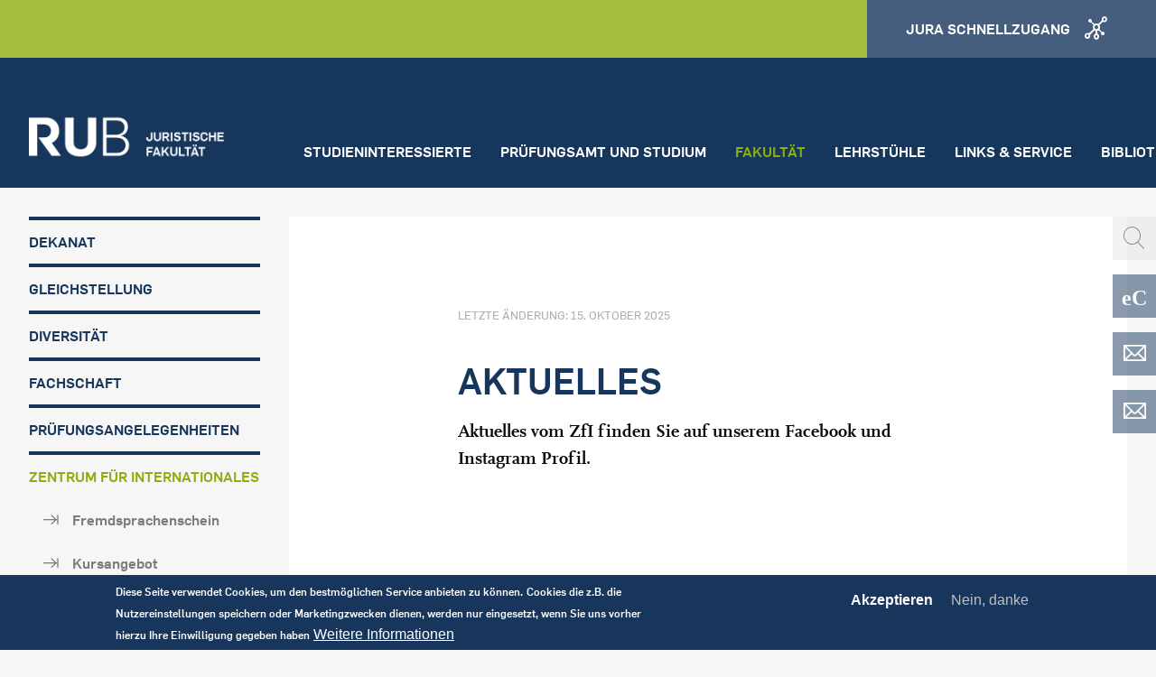

--- FILE ---
content_type: text/html; charset=UTF-8
request_url: https://juraweb.zrs.rub.de/index.php/aktuelles-2
body_size: 12894
content:
<!DOCTYPE html>
<html lang="de" dir="ltr" prefix="content: http://purl.org/rss/1.0/modules/content/  dc: http://purl.org/dc/terms/  foaf: http://xmlns.com/foaf/0.1/  og: http://ogp.me/ns#  rdfs: http://www.w3.org/2000/01/rdf-schema#  schema: http://schema.org/  sioc: http://rdfs.org/sioc/ns#  sioct: http://rdfs.org/sioc/types#  skos: http://www.w3.org/2004/02/skos/core#  xsd: http://www.w3.org/2001/XMLSchema# " lang="de">
	<head>
		<meta name="google-site-verification" content="DnYdA9UVhUS4LvOqwYbbaa2A-aVPjxRTXjMXLST-1XI" />
		<meta charset="utf-8" />
<link rel="shortcut icon" href="https://news.rub.de/sites/all/themes/rub_news/touch-icons/apple-touch-icon.png" />
<meta name="robots" content="index, follow" />
<meta http-equiv="content-language" content="de" />
<meta name="description" content="Aktuelles vom ZfI finden Sie auf unserem Facebook und Instagram Profil.
 
 " />
<meta name="abstract" content="Studium und Forschung der Rechtswissenschaft an der Ruhr-Universität Bochum stehen unter dem Leitmotiv leistungsstark, menschlich und weltoffen" />
<meta name="google-site-verification" content="DnYdA9UVhUS4LvOqwYbbaa2A-aVPjxRTXjMXLST-1XI" />
<meta name="keywords" content="Jura, Bochum, RUB, Uni, Rechtswissenschaft" />
<meta name="Generator" content="Drupal 8 (https://www.drupal.org)" />
<meta name="MobileOptimized" content="width" />
<meta name="HandheldFriendly" content="true" />
<meta name="viewport" content="width=device-width, initial-scale=1.0" />
<style>div#sliding-popup, div#sliding-popup .eu-cookie-withdraw-banner, .eu-cookie-withdraw-tab {background: #18365C} div#sliding-popup.eu-cookie-withdraw-wrapper { background: transparent; } #sliding-popup h1, #sliding-popup h2, #sliding-popup h3, #sliding-popup p, #sliding-popup label, #sliding-popup div, .eu-cookie-compliance-more-button, .eu-cookie-compliance-secondary-button, .eu-cookie-withdraw-tab { color: #ffffff;} .eu-cookie-withdraw-tab { border-color: #ffffff;}</style>
<link rel="alternate" hreflang="de" href="https://juraweb.zrs.rub.de/index.php/aktuelles-2" />
<link rel="alternate" hreflang="en" href="https://juraweb.zrs.rub.de/index.php/en/news" />
<link rel="canonical" href="https://juraweb.zrs.rub.de/index.php/aktuelles-2" />
<link rel="shortlink" href="https://juraweb.zrs.rub.de/index.php/node/2144" />
<link rel="revision" href="https://juraweb.zrs.rub.de/index.php/aktuelles-2" />

		<title>Aktuelles | Juristische Fakultät der RUB</title>
		<link rel="stylesheet" media="all" href="/core/modules/system/css/components/ajax-progress.module.css?rgelha" />
<link rel="stylesheet" media="all" href="/core/modules/system/css/components/align.module.css?rgelha" />
<link rel="stylesheet" media="all" href="/core/modules/system/css/components/autocomplete-loading.module.css?rgelha" />
<link rel="stylesheet" media="all" href="/core/modules/system/css/components/fieldgroup.module.css?rgelha" />
<link rel="stylesheet" media="all" href="/core/modules/system/css/components/container-inline.module.css?rgelha" />
<link rel="stylesheet" media="all" href="/core/modules/system/css/components/clearfix.module.css?rgelha" />
<link rel="stylesheet" media="all" href="/core/modules/system/css/components/details.module.css?rgelha" />
<link rel="stylesheet" media="all" href="/core/modules/system/css/components/hidden.module.css?rgelha" />
<link rel="stylesheet" media="all" href="/core/modules/system/css/components/item-list.module.css?rgelha" />
<link rel="stylesheet" media="all" href="/core/modules/system/css/components/js.module.css?rgelha" />
<link rel="stylesheet" media="all" href="/core/modules/system/css/components/nowrap.module.css?rgelha" />
<link rel="stylesheet" media="all" href="/core/modules/system/css/components/position-container.module.css?rgelha" />
<link rel="stylesheet" media="all" href="/core/modules/system/css/components/progress.module.css?rgelha" />
<link rel="stylesheet" media="all" href="/core/modules/system/css/components/reset-appearance.module.css?rgelha" />
<link rel="stylesheet" media="all" href="/core/modules/system/css/components/resize.module.css?rgelha" />
<link rel="stylesheet" media="all" href="/core/modules/system/css/components/sticky-header.module.css?rgelha" />
<link rel="stylesheet" media="all" href="/core/modules/system/css/components/system-status-counter.css?rgelha" />
<link rel="stylesheet" media="all" href="/core/modules/system/css/components/system-status-report-counters.css?rgelha" />
<link rel="stylesheet" media="all" href="/core/modules/system/css/components/system-status-report-general-info.css?rgelha" />
<link rel="stylesheet" media="all" href="/core/modules/system/css/components/tabledrag.module.css?rgelha" />
<link rel="stylesheet" media="all" href="/core/modules/system/css/components/tablesort.module.css?rgelha" />
<link rel="stylesheet" media="all" href="/core/modules/system/css/components/tree-child.module.css?rgelha" />
<link rel="stylesheet" media="all" href="/modules/contrib/eu_cookie_compliance/css/eu_cookie_compliance.css?rgelha" />
<link rel="stylesheet" media="all" href="/modules/calendar/css/calendar.css?rgelha" />
<link rel="stylesheet" media="all" href="/modules/calendar/css/calendar_multiday.css?rgelha" />
<link rel="stylesheet" media="all" href="/themes/rub/css/app.css?rgelha" />
<link rel="stylesheet" media="all" href="/sites/default/files/css_editor/rub.css?rgelha" />

		
<!--[if lte IE 8]>
<script src="/core/assets/vendor/html5shiv/html5shiv.min.js?v=3.7.3"></script>
<![endif]-->
<script src="/themes/rub/js/jquery-3.2.1.min.js?rgelha"></script>
<script src="/themes/rub/bower_components/what-input/dist/what-input.min.js?rgelha"></script>
<script src="/themes/rub/bower_components/foundation-sites/dist/js/foundation.min.js?rgelha"></script>
<script src="/themes/rub/bower_components/foundation-sites/js/foundation.sticky.js?rgelha"></script>
<script src="/themes/rub/js/jquery.flexnav.min.js?rgelha"></script>


<!-- Matomo -->
<script type="text/javascript">

function getCookieValue(a) {
   var b = document.cookie.match('(^|;)\\s*' + a + '\\s*=\\s*([^;]+)');
     return b ? b.pop() : '';
}

var mmcookieagree = getCookieValue("cookie-agreed");

if(mmcookieagree == "2") {
          console.log("tracking an");

  var _paq = window._paq || [];
  _paq.push(['trackPageView']);
  _paq.push(['enableLinkTracking']);
  (function() {
    var u="//zrsweb.zrs.rub.de/piwik//";
    _paq.push(['setTrackerUrl', u+'piwik.php']);
    _paq.push(['setSiteId', "10"]);
    var d=document, g=d.createElement('script'), s=d.getElementsByTagName('script')[0];
    g.type='text/javascript'; g.async=true; g.defer=true; g.src=u+'piwik.js'; s.parentNode.insertBefore(g,s);
  })();

}

else if(mmcookieagree == "0") {
          console.log("tracking aus");
document.cookie = "_pk_id.10.8f9b=; expires=Thu, 01 Jan 1970 00:00:00 UTC; path=/;";
document.cookie = "_pk_ses.10.8f9b=; expires=Thu, 01 Jan 1970 00:00:00 UTC; path=/;";

        }



</script>
<!-- End Matomo Code -->



	</head>
	<body class="path-node page-node-type-page">
		
		  <div class="dialog-off-canvas-main-canvas" data-off-canvas-main-canvas>
    <div class="layout-container">

	

	<header class="region region-header" id="header">
		<section class="header-meta">
	<div class="row collapse">
		<div class="columns medium-3 show-for-medium align-self-middle">
					</div>
		
		
<div class="columns small-6 medium-3 finder-group">
</div>
<div class="columns small-6 medium-3 finder-purpose">
</div>




		<div class="columns medium-3 show-for-medium">
			<a href="#footer" class="button expanded icon icon-quicklinks">
				<span class="show-for-large">Jura Schnellzugang</span>
			</a>
		</div>
	</div>
</section>

<section class="header-search hide-for-large">
	<div class="row collapse">
        <div class="column">
			<form  action="/search/nodes" method="get" id="search-block-form" accept-charset="UTF-8" class="input-group">
    <span class="input-group-label">
        <i class="rub-icon-search"></i>
    </span>
    <form action="/search/nodes" method="get" id="search-block-form" accept-charset="UTF-8">
  
 <input title="Geben Sie die Begriffe ein, nach denen Sie suchen." data-drupal-selector="edit-keys" type="search" id="edit-keys" name="keys" value="" size="15" maxlength="128" class="form-search input-group-field" placeholder="Ich suche ..." />

<div data-drupal-selector="edit-actions" class="form-actions input-group-button js-form-wrapper form-wrapper" id="edit-actions">


<button  data-drupal-selector="edit-submit" type="submit" id="edit-submit" value="Search" class="button js-form-submit form-submit secondary expanded">Search</button>
</div>

</form>

</form>

		</div>
	</div>
</section>
<section class="header-main">

	<div class="row collapse">

		<div class="columns small-6 large-3">
			<a class="logo" href="https://juraweb.zrs.rub.de/index.php/" title="Startseite: RUB Juristische Fakultät">
				<img src="/themes/rub/images/rub_jura-logo.png"/>
			</a>
		</div>

		<div class="columns small-6 hide-for-large">
			<div class="float-right" data-responsive-toggle="menu-mobile" data-hide-for="large">
				<button class="button icon icon-navigation" data-toggle="menu-mobile"></button>
			</div>
			<div class="float-right hide-for-medium">
				<a class="button icon icon-quicklinks" href="#footer"></a>
			</div>
		</div>

		<div class="columns large-9 show-for-large align-self-bottom">

			

<div class="menu-main show-for-large">

				<ul class="menu">
							
				<li>
    				<a href="/index.php/studieninteressierte" data-drupal-link-system-path="node/213">Studieninteressierte</a>
    								</li>
							
				<li>
    				<a href="/index.php/studium" title="Studium" data-drupal-link-system-path="node/548">Prüfungsamt und Studium</a>
    								</li>
							
				<li class="active">
    				<a href="/index.php/fakultaet" target="" data-drupal-link-system-path="node/368">Fakultät</a>
    								</li>
							
				<li>
    				<a href="/index.php/lehrstuehle" target="" data-drupal-link-system-path="node/345">Lehrstühle</a>
    								</li>
							
				<li>
    				<a href="/index.php/links-service" title="Links &amp; Service" data-drupal-link-system-path="node/223">Links &amp; Service</a>
    								</li>
							
				<li>
    				<a href="/index.php/bibliothek" data-drupal-link-system-path="node/534">Bibliothek (ZRS)</a>
    								</li>
					</ul>
	


</div>


		</div>

	</div>

</section>

<section class="menu-mobile hide-for-large" id="menu-mobile">	
	<nav>
		

				<ul class="menu vertical">
		            
    		<li>
				<a href="/index.php/studieninteressierte" data-drupal-link-system-path="node/213">Studieninteressierte</a>
				                    <button class="menu-mobile__toggle"></button>
									<ul class="menu vertical">
		            
    		<li>
				<a href="/index.php/studieninteressierte/einblick" target="" title="Erstsemester" data-drupal-link-system-path="node/340">Blick ins Studium</a>
							</li>
		            
    		<li>
				<a href="/index.php/studieninteressierte/gute_gruende" target="" title="Gute Gründe" data-drupal-link-system-path="node/385">Gute Gründe</a>
							</li>
		            
    		<li>
				<a href="/index.php/studieninteressierte/beratung" target="" title="Persönliche Beratung" data-drupal-link-system-path="node/273">Persönliche Beratung</a>
							</li>
		            
    		<li>
				<a href="http://www.ruhr-uni-bochum.de/studierendensekretariat/virtuelles-sekretariat/online_bewerbung.html.de" target="_blank" title="Bewerben">Bewerben</a>
							</li>
		            
    		<li>
				<a href="/index.php/weiterfuehrende-studiengaenge-master" data-drupal-link-system-path="node/343">Masterangebot</a>
							</li>
		            
    		<li>
				<a href="https://juraweb.zrs.rub.de/aktuelles/summer-university-fuer-schueler-2023" target="_blank">Summer University</a>
							</li>
		            
    		<li>
				<a href="https://juraweb.zrs.rub.de/inside-rub-tag-der-offenen-tuer-2025-juristische-fakultaet">Inside RUB:Tag der offenen Tür 26. Juni 2025 JURISTISCHE FAKULTÄT</a>
							</li>
				</ul>
	
							</li>
		            
    		<li>
				<a href="/index.php/studium" title="Studium" data-drupal-link-system-path="node/548">Prüfungsamt und Studium</a>
				                    <button class="menu-mobile__toggle"></button>
									<ul class="menu vertical">
		            
    		<li>
				<a href="/index.php/node/3647" data-drupal-link-system-path="node/3647">Studienangebote der Rechtswissenschaftlichen Fakultät</a>
							</li>
		            
    		<li>
				<a href="/index.php/Studium_und_Studienberatung" data-drupal-link-system-path="node/3609">Studium und Studienberatung</a>
				                    <button class="menu-mobile__toggle"></button>
									<ul class="menu vertical">
		            
    		<li>
				<a href="/index.php/grundstudium" target="" title="Grundstudium" data-drupal-link-system-path="node/219">Grundstudium</a>
				                    <button class="menu-mobile__toggle"></button>
									<ul class="menu vertical">
		            
    		<li>
				<a href="/index.php/fristen-und-termine-fuer-das-grundstudium" target="" data-drupal-link-system-path="node/268">Fristen und Termine im Grundstudium</a>
							</li>
		            
    		<li>
				<a href="https://juraweb.zrs.rub.de/faq-erstsemester-und-grundstudium" title="FAQ Grundstudium">FAQ</a>
							</li>
		            
    		<li>
				<a href="https://juraweb.zrs.rub.de/konzept-kleingruppe" target="_self" title="Kleingruppe">Kleingruppe</a>
							</li>
		            
    		<li>
				<a href="/index.php/wichtige-downloads" data-drupal-link-system-path="node/2898">wichtige Downloads</a>
							</li>
				</ul>
	
							</li>
		            
    		<li>
				<a href="/index.php/studium/hauptstudium" title="Hauptstudium" data-drupal-link-system-path="node/635">Hauptstudium</a>
				                    <button class="menu-mobile__toggle"></button>
									<ul class="menu vertical">
		            
    		<li>
				<a href="/index.php/schwerpunktbereiche" title="Schwerpunktbereiche" data-drupal-link-system-path="node/47">Schwerpunktbereiche</a>
							</li>
		            
    		<li>
				<a href="/index.php/universitaere-schwerpunktbereichspruefung" title="Universitäre Schwerpunktbereichsprüfung" data-drupal-link-system-path="node/342">Schwerpunktbereichsprüf.</a>
							</li>
		            
    		<li>
				<a href="https://juraweb.zrs.rub.de/downloads-formulare">Downloads und Formulare</a>
							</li>
		            
    		<li>
				<a href="https://juraweb.zrs.rub.de/demoportal-e-klausur-geoeffnet">Demoportal e-Klausur geöffnet</a>
							</li>
				</ul>
	
							</li>
				</ul>
	
							</li>
		            
    		<li>
				<a href="/index.php/Orientierungsprogramm" title="Erstsemester Einführungsphase" data-drupal-link-system-path="node/757">Erstsemester</a>
				                    <button class="menu-mobile__toggle"></button>
									<ul class="menu vertical">
		            
    		<li>
				<a href="/index.php/Studium/Erstsemester/Einf%C3%BChrungswoche" title="Erste Schritte" data-drupal-link-system-path="node/758">Einführungswoche</a>
							</li>
		            
    		<li>
				<a href="/index.php/angebote-vor-studienbeginn" data-drupal-link-system-path="node/3690">Angebote vor Studienbeginn</a>
							</li>
		            
    		<li>
				<a href="/index.php/tutorengruppen" title="Einführungswoche" data-drupal-link-system-path="node/759">Tutorengruppen</a>
							</li>
		            
    		<li>
				<a href="/index.php/jura-lernen-lernen-lerntechniken" title="Downloadpaket" data-drupal-link-system-path="node/760">Jura lernen - Lerntechniken</a>
							</li>
		            
    		<li>
				<a href="https://juraweb.zrs.rub.de/faq-erstsemester-und-grundstudium" title="FAQ Erstsemester">FAQ Erstsemester</a>
							</li>
		            
    		<li>
				<a href="/index.php/methodenprogramm" title="Methodenprogramm" data-drupal-link-system-path="node/787">Methodenprogramm</a>
							</li>
				</ul>
	
							</li>
		            
    		<li>
				<a href="/index.php/studium/examensvorbereitung" target="_self" title="RUBRUM" data-drupal-link-system-path="node/809">Examensvorbereitung</a>
				                    <button class="menu-mobile__toggle"></button>
									<ul class="menu vertical">
		            
    		<li>
				<a href="/index.php/klausurenklinik" title="Klausurenklinik" data-drupal-link-system-path="node/3828">[NEU] Klausurenklinik</a>
							</li>
		            
    		<li>
				<a href="/index.php/examinatorium-0" title="Wiederholungskurse" data-drupal-link-system-path="node/2396">Examinatorium</a>
							</li>
		            
    		<li>
				<a href="/index.php/examensklausurenkurse" title="Examensklausurenkurse" data-drupal-link-system-path="node/2620">Examensklausurenkurse</a>
							</li>
		            
    		<li>
				<a href="/index.php/repetentenkurse-0" title="Repetentenkurse" data-drupal-link-system-path="node/2398">Repetentenkurse</a>
							</li>
		            
    		<li>
				<a href="/index.php/crashkurse-0" title="Crashkurse" data-drupal-link-system-path="node/2397">Crashkurse</a>
							</li>
		            
    		<li>
				<a href="/index.php/klausurenlehre" target="" title="Klausurenlehre" data-drupal-link-system-path="node/325">Klausurenlehre</a>
							</li>
		            
    		<li>
				<a href="/index.php/probeexamen" title="Probeexamen" data-drupal-link-system-path="node/326">Probeexamen</a>
							</li>
		            
    		<li>
				<a href="/index.php/vortragsuebungen" data-drupal-link-system-path="node/2622">Übung zum Vortrag</a>
							</li>
		            
    		<li>
				<a href="/index.php/pruefungssimulation" data-drupal-link-system-path="node/2621">Prüfungssimulation</a>
							</li>
		            
    		<li>
				<a href="/index.php/informationen-zum-open-source-lernsystem-ilias" title="Ilias" data-drupal-link-system-path="node/328">Lernsystem Ilias</a>
							</li>
				</ul>
	
							</li>
		            
    		<li>
				<a href="/index.php/studium/lehrveranstaltung" data-drupal-link-system-path="node/549">Lehrveranstaltungen</a>
				                    <button class="menu-mobile__toggle"></button>
									<ul class="menu vertical">
		            
    		<li>
				<a href="/index.php/schluesselqualifikationen-ueberblick-ueber-das-lehrveranstaltungsangebot" title="Schlüsselqualifikation" data-drupal-link-system-path="node/332">Schlüsselqualifikationen</a>
							</li>
		            
    		<li>
				<a href="/index.php/vorbereitungsdienst-referendariat" target="" title="Vorbereitungsdienst / Referendariat" data-drupal-link-system-path="node/14">Moot Courts</a>
				                    <button class="menu-mobile__toggle"></button>
									<ul class="menu vertical">
		            
    		<li>
				<a href="/index.php/bag-moot-court" title="BAG Moot Court" data-drupal-link-system-path="node/317">BAG Moot Court</a>
							</li>
		            
    		<li>
				<a href="/index.php/jessup-moot-court" title="Jessup Moot Court" data-drupal-link-system-path="node/316">Jessup Moot Court</a>
				                    <button class="menu-mobile__toggle"></button>
									<ul class="menu vertical">
		            
    		<li>
				<a href="/index.php/all-rise-international-court-justice-now-session" data-drupal-link-system-path="node/1838">Jessup Team 2020: &quot;All Rise!&quot; - ein Erfahrungsbericht </a>
							</li>
				</ul>
	
							</li>
		            
    		<li>
				<a href="/index.php/hans-soldan-moot-court" title="Hans Soldan Moot Court" data-drupal-link-system-path="node/319">Hans Soldan Moot Court</a>
							</li>
		            
    		<li>
				<a href="/index.php/vis-moot" title="Willem C. Vis International Commercial Arbitration Moot Court" data-drupal-link-system-path="node/3284">Willem C. Vis International Commercial Arbitration Moot Court</a>
							</li>
				</ul>
	
							</li>
		            
    		<li>
				<a href="/index.php/gerichtslabor" data-drupal-link-system-path="node/314">Gerichtslabor</a>
							</li>
		            
    		<li>
				<a href="/index.php/node/1643" data-drupal-link-system-path="node/1643">Weitere Lehrverantstaltungen</a>
							</li>
		            
    		<li>
				<a href="/index.php/zertifikate" data-drupal-link-system-path="node/3509">Zertifikate</a>
							</li>
		            
    		<li>
				<a href="/index.php/terminplaene" data-drupal-link-system-path="node/3891">Terminpläne</a>
							</li>
		            
    		<li>
				<a href="/index.php/Studium/Lehrveranstaltungen/Simultanplan" data-drupal-link-system-path="node/783">Simultanplan</a>
							</li>
		            
    		<li>
				<a href="/index.php/konzept-kleingruppe" data-drupal-link-system-path="node/3592">Konzept Kleingruppe</a>
				                    <button class="menu-mobile__toggle"></button>
									<ul class="menu vertical">
		            
    		<li>
				<a href="/index.php/das-projekt-0" data-drupal-link-system-path="node/1112">Das Projekt</a>
							</li>
		            
    		<li>
				<a href="/index.php/aktueller-durchgang-des-konzepts-kleingruppe" data-drupal-link-system-path="node/3588">Anmeldung</a>
							</li>
		            
    		<li>
				<a href="/index.php/erfahrungsberichte" data-drupal-link-system-path="node/1113">Erfahrungsberichte</a>
							</li>
				</ul>
	
							</li>
				</ul>
	
							</li>
		            
    		<li>
				<a href="https://www.jura.rub.de/weiterfuehrende-studiengaenge-master">Masterangebot</a>
							</li>
		            
    		<li>
				<a href="http://fs-jura.de/" target="_blank">Fachschaft</a>
							</li>
				</ul>
	
							</li>
		            
    		<li class="active">
				<a href="/index.php/fakultaet" target="" data-drupal-link-system-path="node/368">Fakultät</a>
				                    <button class="menu-mobile__toggle"></button>
									<ul class="menu vertical">
		            
    		<li>
				<a href="/index.php/dekanat/dekan" target="" title="Dekanat" data-drupal-link-system-path="node/323">Dekanat</a>
				                    <button class="menu-mobile__toggle"></button>
									<ul class="menu vertical">
		            
    		<li>
				<a href="/index.php/dekanat/dekan" title="Dekan" data-drupal-link-system-path="node/323">Dekan</a>
							</li>
		            
    		<li>
				<a href="https://zrsweb.zrs.rub.de/ls_kaltenborn/?page_id=2602" target="_blank">Studiendekan</a>
							</li>
		            
    		<li>
				<a href="/index.php/node/2509" title="Organigramm des Dekanats der Juristischen Fakultät" data-drupal-link-system-path="node/2509">Organigramm</a>
							</li>
				</ul>
	
							</li>
		            
    		<li>
				<a href="https://www.ruhr-uni-bochum.de/jura-gleichstellung/" title="Gleichstellung">Gleichstellung</a>
							</li>
		            
    		<li>
				<a href="https://www.ruhr-uni-bochum.de/jura-diversitaet/" title="Link">Diversität</a>
							</li>
		            
    		<li>
				<a href="http://fs-jura.de/" target="_blank" title="Fachschaft">Fachschaft</a>
							</li>
		            
    		<li>
				<a href="/index.php/studium" target="_blank" title="Prüfungsangelegenheiten" data-drupal-link-system-path="node/548">Prüfungsangelegenheiten</a>
							</li>
		            
    		<li class="active">
				<a href="/index.php/zfi-jura" title="Zentrum für Internationales" data-drupal-link-system-path="node/2061">Zentrum für Internationales</a>
				                    <button class="menu-mobile__toggle"></button>
									<ul class="menu vertical">
		            
    		<li>
				<a href="/index.php/fremdsprachenschein" data-drupal-link-system-path="node/2117">Fremdsprachenschein</a>
				                    <button class="menu-mobile__toggle"></button>
									<ul class="menu vertical">
		            
    		<li>
				<a href="/index.php/zertifikatsprogramm" data-drupal-link-system-path="node/2181">Zertifikatsprogramm</a>
							</li>
				</ul>
	
							</li>
		            
    		<li>
				<a href="/index.php/kursangebot" data-drupal-link-system-path="node/2089">Kursangebot</a>
							</li>
		            
    		<li>
				<a href="/index.php/ausland" data-drupal-link-system-path="node/2087">Ausland</a>
				                    <button class="menu-mobile__toggle"></button>
									<ul class="menu vertical">
		            
    		<li>
				<a href="/index.php/auslandspraktikum" data-drupal-link-system-path="node/2192">Auslandspraktikum</a>
							</li>
		            
    		<li>
				<a href="https://zfi-jura.blogs.ruhr-uni-bochum.de/" target="_blank" title="Erfahrungsberichte">Erfahrungsberichte</a>
							</li>
				</ul>
	
							</li>
		            
    		<li>
				<a href="/index.php/llm-der-rub" data-drupal-link-system-path="node/2091">LL.M. an der RUB</a>
							</li>
		            
    		<li>
				<a href="/index.php/node/2093" data-drupal-link-system-path="node/2093">Team</a>
							</li>
		            
    		<li class="active">
				<a href="/index.php/aktuelles-2" data-drupal-link-system-path="node/2144" class="is-active">Aktuelles</a>
							</li>
				</ul>
	
							</li>
		            
    		<li>
				<a href="/index.php/fakultaet/promotion" target="" title="Promotion" data-drupal-link-system-path="node/37">Promotion</a>
							</li>
		            
    		<li>
				<a href="/index.php/habilitation" target="" title="Habilitation" data-drupal-link-system-path="node/300">Habilitation</a>
							</li>
		            
    		<li>
				<a href="/index.php/gerichtslabor" title="Gerichtslabor" data-drupal-link-system-path="node/314">Gerichtslabor</a>
							</li>
		            
    		<li>
				<a href="https://zrsweb.zrs.rub.de/institut/qzr/" target="_blank" title="Qualifikationszentrum Recht">Qualifikationszentrum Recht</a>
							</li>
		            
    		<li>
				<a href="http://rlc-bochum.de/" target="_blank" title="Refugee Law Clinic">Refugee Law Clinic</a>
							</li>
		            
    		<li>
				<a href="/index.php/lehrbeauftragte" target="_blank" title="Lehrbeauftragte" data-drupal-link-system-path="node/315">Lehrbeauftragte</a>
							</li>
		            
    		<li>
				<a href="https://juraweb.zrs.rub.de/fakultaetsrat" target="_blank" title="Fakultätsrat">Fakultätsrat</a>
							</li>
		            
    		<li>
				<a href="https://juraweb.zrs.rub.de/absolventenfeier-2024" title="Absolventenfeier 2024">Absolventen-/Fakultätsfeier 2024</a>
							</li>
				</ul>
	
							</li>
		            
    		<li>
				<a href="/index.php/lehrstuehle" target="" data-drupal-link-system-path="node/345">Lehrstühle</a>
							</li>
		            
    		<li>
				<a href="/index.php/links-service" title="Links &amp; Service" data-drupal-link-system-path="node/223">Links &amp; Service</a>
				                    <button class="menu-mobile__toggle"></button>
									<ul class="menu vertical">
		            
    		<li>
				<a href="/index.php/node/1556" data-drupal-link-system-path="node/1556">Absolventenfeier</a>
							</li>
		            
    		<li>
				<a href="/index.php/fristen-termine" data-drupal-link-system-path="taxonomy/term/3">Fristen &amp; Termine</a>
							</li>
		            
    		<li>
				<a href="/index.php/downloads-formulare" data-drupal-link-system-path="node/369">Downloads &amp; Formulare</a>
							</li>
		            
    		<li>
				<a href="/index.php/stellenangebote" data-drupal-link-system-path="taxonomy/term/4">Stellenausschreibung</a>
							</li>
		            
    		<li>
				<a href="https://zrsweb.zrs.rub.de/rubrr2/" target="_blank" title="Exzellenzkurs">Exzellenzkurs</a>
							</li>
		            
    		<li>
				<a href="http://www.vfr-bochum.de/" target="_blank" title="Verein zur Förderung der Rechtswissenschaften e.V.">Verein zur Förderung der Rechtswissenschaften e.V.</a>
							</li>
		            
    		<li>
				<a href="/index.php/studieren-mit-kind" target="" title="Studieren mit Kind" data-drupal-link-system-path="node/293">Studieren mit Kind</a>
							</li>
		            
    		<li>
				<a href="/index.php/Studieren_mit_Behinderung_oder_chronischen_Erkrankungen" title="Informationen für Studierende mit Behinderung oder chronischen Erkrankungen" data-drupal-link-system-path="node/2793">Studieren mit Behinderung oder chronischen Erkrankungen</a>
				                    <button class="menu-mobile__toggle"></button>
									<ul class="menu vertical">
		            
    		<li>
				<a href="/index.php/studieren-mit-behinderung-oder-chronischen-erkrankungen" target="_self" title="Hier wird ein Raum zur Verfügung gestellt für Studierende mit Behinderungen oder chronischen Erkrankungen" data-drupal-link-system-path="node/719">Computerarbeitsraum für Studierende mit Behinderungen</a>
							</li>
		            
    		<li>
				<a href="https://juraweb.zrs.rub.de/nachteilsausgleich" target="_blank" title="Nachteilsausgleich">Nachteilsausgleich</a>
							</li>
		            
    		<li>
				<a href="/index.php/peer2peer-mentoring-programm" title="Hier können Sie Mentor werden" data-drupal-link-system-path="node/2795">Peer2Peer Mentoring Programm</a>
							</li>
				</ul>
	
							</li>
		            
    		<li>
				<a href="/index.php/service/campusplaene" target="" title="Campuspläne und Anreise" data-drupal-link-system-path="node/134">Campuspläne &amp; Anreise</a>
							</li>
		            
    		<li>
				<a href="/index.php/bafoeg" data-drupal-link-system-path="node/638">BAFöG</a>
							</li>
		            
    		<li>
				<a href="/index.php/faq" title="Allgemeine Fragen" data-drupal-link-system-path="node/120">FAQ</a>
							</li>
		            
    		<li>
				<a href="/index.php/edv-webseite" target="" data-drupal-link-system-path="node/141">EDV / Webseite</a>
							</li>
		            
    		<li>
				<a href="http://www.ruhr-uni-bochum.de/a-z/" target="_blank">RUB A-Z</a>
							</li>
		            
    		<li>
				<a href="http://www.ruhr-uni-bochum.de/" target="_blank">Homepage der RUB</a>
							</li>
		            
    		<li>
				<a href="https://juraweb.zrs.rub.de/hinweise-semesterabschussklausuren-im-open-book-verfahren" title="Hinweise Semesterabschussklausuren im Open-book-Verfahren ">Hinweise Semesterabschussklausuren im Open-book-Verfahren </a>
							</li>
		            
    		<li>
				<a href="/index.php/LS-Windel/Startseite" data-drupal-link-system-path="node/3128">Professor Dr. Peter A. Windel</a>
				                    <button class="menu-mobile__toggle"></button>
									<ul class="menu vertical">
		            
    		<li>
				<a href="/index.php/LS-Windel/Aktuelles" data-drupal-link-system-path="node/3129">Aktuelles</a>
							</li>
		            
    		<li>
				<a href="/index.php/LS-Windel/International-Legal-Dialogue" data-drupal-link-system-path="node/3136">International Legal Dialogue</a>
							</li>
		            
    		<li>
				<a href="/index.php/LS-Windel/zur%20Person" data-drupal-link-system-path="node/3131">Lehrstuhlinhaber</a>
							</li>
		            
    		<li>
				<a href="/index.php/LS-Windel/Lehrveranstaltungen" data-drupal-link-system-path="node/3135">Lehrveranstaltungen</a>
							</li>
		            
    		<li>
				<a href="/index.php/LS-Windel/Leitbild" data-drupal-link-system-path="node/3130">Leitbild</a>
							</li>
		            
    		<li>
				<a href="/index.php/LS-Windel/Lehrstuhlteam" data-drupal-link-system-path="node/3134">Team</a>
							</li>
		            
    		<li>
				<a href="/index.php/LS-Windel/Ver%C3%B6ffentlichungen" data-drupal-link-system-path="node/3133">Veröffentlichungen</a>
							</li>
				</ul>
	
							</li>
		            
    		<li>
				<a href="/index.php/node/2777" title="INSTITUT FÜR GEISTIGES EIGENTUM, DATENSCHUTZ UND INFORMATIONSTECHNOLOGIE" data-drupal-link-system-path="node/2777">INSTITUT FÜR GEISTIGES EIGENTUM, DATENSCHUTZ UND INFORMATIONSTECHNOLOGIE</a>
				                    <button class="menu-mobile__toggle"></button>
									<ul class="menu vertical">
		            
    		<li>
				<a href="/index.php/igedi" title="Aktuelles übers IGEDI" data-drupal-link-system-path="node/2844">Aktuelles</a>
							</li>
		            
    		<li>
				<a href="/index.php/mitwirkende" title="Mitwirkende" data-drupal-link-system-path="node/2833">Mitwirkende</a>
							</li>
		            
    		<li>
				<a href="/index.php/node/2892" title="Veranstaltungen" data-drupal-link-system-path="node/2892">Veranstaltungen</a>
				                    <button class="menu-mobile__toggle"></button>
									<ul class="menu vertical">
		            
    		<li>
				<a href="/index.php/igedi-vortragsveranstaltungen" title="Bochumer Informationsrechts- und Informationssicherheitstag" data-drupal-link-system-path="node/2887">Bochumer Informationsrechts- und Informationssicherheitstag</a>
							</li>
		            
    		<li>
				<a href="/index.php/gastvortraege" title="Kolloquien" data-drupal-link-system-path="node/2885">Kolloquien</a>
							</li>
		            
    		<li>
				<a href="/index.php/veroeffentlichungen-igedi" title="DSRI Herbstakademien" data-drupal-link-system-path="node/2886">DSRI Herbstakademien</a>
							</li>
		            
    		<li>
				<a href="/index.php/vortraege-igedi" title="RAILS" data-drupal-link-system-path="node/2884">RAILS</a>
							</li>
				</ul>
	
							</li>
		            
    		<li>
				<a href="/index.php/node/2891" title="Jahresberichte" data-drupal-link-system-path="node/2891">Jahresberichte</a>
				                    <button class="menu-mobile__toggle"></button>
									<ul class="menu vertical">
		            
    		<li>
				<a href="/index.php/lehrveranstaltungen-0" title="JAHRESBERICHT 2015/2016" data-drupal-link-system-path="node/2845">JAHRESBERICHT 2015/2016</a>
							</li>
		            
    		<li>
				<a href="/index.php/igedi-kolloquium" title="JAHRESBERICHT 2016/2017" data-drupal-link-system-path="node/2846">JAHRESBERICHT 2016/2017</a>
							</li>
		            
    		<li>
				<a href="/index.php/bo-it" title="JAHRESBERICHT 2017/2018" data-drupal-link-system-path="node/2847">JAHRESBERICHT 2017/2018</a>
							</li>
		            
    		<li>
				<a href="/index.php/rails" title="RAILS" data-drupal-link-system-path="node/2848">JAHRESBERICHT 2018/2019</a>
							</li>
		            
    		<li>
				<a href="https://juraweb.zrs.rub.de/igedi-jahresbericht-201920202021" title="JAHRESBERICHT 2019/2020/2021">JAHRESBERICHT 2019/2020/2021</a>
							</li>
				</ul>
	
							</li>
				</ul>
	
							</li>
		            
    		<li>
				<a href="https://juraweb.zrs.rub.de/faculty-talk">FACULTY TALK</a>
							</li>
		            
    		<li>
				<a href="/index.php/bewirb-dich-jetzt-fuer-den-soldan-moot-court-2025" data-drupal-link-system-path="node/3772">Soldan Moot Court 2025</a>
							</li>
				</ul>
	
							</li>
		            
    		<li>
				<a href="/index.php/bibliothek" data-drupal-link-system-path="node/534">Bibliothek (ZRS)</a>
				                    <button class="menu-mobile__toggle"></button>
									<ul class="menu vertical">
		            
    		<li>
				<a href="/index.php/bibliothek/aktuelles" data-drupal-link-system-path="node/583">Aktuelles</a>
							</li>
		            
    		<li>
				<a href="/index.php/bibliothek/oeffnungszeiten" data-drupal-link-system-path="node/406">Öffnungszeiten</a>
							</li>
		            
    		<li>
				<a href="/index.php/bibliothek/schwarzes-brett" data-drupal-link-system-path="node/1319">Schwarzes Brett</a>
				                    <button class="menu-mobile__toggle"></button>
									<ul class="menu vertical">
		            
    		<li>
				<a href="/index.php/praktika-und-referendarstationen" data-drupal-link-system-path="node/2819">Praktika und Referendarstationen</a>
							</li>
				</ul>
	
							</li>
		            
    		<li>
				<a href="/index.php/bibliothek/kataloge" data-drupal-link-system-path="node/431">Kataloge</a>
				                    <button class="menu-mobile__toggle"></button>
									<ul class="menu vertical">
		            
    		<li>
				<a href="https://hbz-ubo.primo.exlibrisgroup.com/discovery/search?vid=49HBZ_UBO%3AVU1" target="_blank">RUB-Primo</a>
							</li>
		            
    		<li>
				<a href="https://nrw.digibib.net/search/hbzvk" target="_blank">HBZ/DigiBib</a>
							</li>
		            
    		<li>
				<a href="http://www.zeitschriftendatenbank.de/" target="_blank">ZDB-OPAC</a>
							</li>
		            
    		<li>
				<a href="http://rzblx1.uni-regensburg.de/ezeit/fl.phtml?bibid=RUBO&amp;colors=7&amp;lang=de&amp;notation=P" target="_blank">EZB</a>
							</li>
		            
    		<li>
				<a href="/index.php/bibliothek/kataloge/e-medien-suche" target="_blank" data-drupal-link-system-path="node/436">E-Medien Suche</a>
							</li>
		            
    		<li>
				<a href="/index.php/primo-eine-kurzanleitung" data-drupal-link-system-path="node/3613">Primo Anleitung</a>
							</li>
				</ul>
	
							</li>
		            
    		<li>
				<a href="/index.php/bibliothek/elektronische-medien" title="Elektronische Medien" data-drupal-link-system-path="node/433">Elektronische Medien</a>
				                    <button class="menu-mobile__toggle"></button>
									<ul class="menu vertical">
		            
    		<li>
				<a href="/index.php/bibliothek/e-medien/datenbanken" data-drupal-link-system-path="node/438">Datenbanken</a>
							</li>
		            
    		<li>
				<a href="/index.php/bibliothek/e-medien/ebibliotheken" data-drupal-link-system-path="node/437">eBuchsammlungen</a>
							</li>
		            
    		<li>
				<a href="/index.php/bibliothek/e-medien/digitale-zeitschriften" data-drupal-link-system-path="node/439">Digitale Zeitschriften</a>
							</li>
		            
    		<li>
				<a href="/index.php/bibliothek/kataloge/e-medien-suche" target="_blank" data-drupal-link-system-path="node/436">E-Medien Suche</a>
							</li>
		            
    		<li>
				<a href="/index.php/bibliothek/e-medien/vpn-tunnel" data-drupal-link-system-path="node/2108">VPN-Tunnel</a>
							</li>
				</ul>
	
							</li>
		            
    		<li>
				<a href="/index.php/bibliothek/buecher-und-regalstandorte" data-drupal-link-system-path="node/430">Bücher- und Regalstandorte</a>
				                    <button class="menu-mobile__toggle"></button>
									<ul class="menu vertical">
		            
    		<li>
				<a href="/index.php/bibliothek/buecher-und-regalstandorte/buecherstandorte" data-drupal-link-system-path="node/945">Bücherstandorte</a>
				                    <button class="menu-mobile__toggle"></button>
									<ul class="menu vertical">
		            
    		<li>
				<a href="/index.php/bibliothek/buecher-und-regalstandorte/buecherstandorte-nach-ebenen" data-drupal-link-system-path="node/703">nach Ebenen</a>
							</li>
		            
    		<li>
				<a href="/index.php/bibliothek/buecher-und-regalstandorte/buecherstandorte-nach-sachgebieten" data-drupal-link-system-path="node/944">nach Sachgebieten</a>
							</li>
				</ul>
	
							</li>
		            
    		<li>
				<a href="/index.php/bibliothek/buecher-und-regalstandorte/neuerwerbungen-und-skripte" data-drupal-link-system-path="node/429">Neuerwerbungen und Skripte</a>
				                    <button class="menu-mobile__toggle"></button>
									<ul class="menu vertical">
		            
    		<li>
				<a href="http://medieninfo.ub.ruhr-uni-bochum.de/neuerwerbung/fachbibliotheken/juristische_fakultaet/" target="_blank">Neuerwerbungen</a>
							</li>
				</ul>
	
							</li>
		            
    		<li>
				<a href="/index.php/bibliothek/buecher-und-regalstandorte/regalplaene" data-drupal-link-system-path="node/1337">Regalpläne</a>
							</li>
		            
    		<li>
				<a href="/index.php/bibliothek/buecher-und-regalstandorte/historisches-archiv" data-drupal-link-system-path="node/458">Historisches Archiv</a>
							</li>
		            
    		<li>
				<a href="/index.php/bibliothek/buecher-und-regalstandorte/schenkungen" data-drupal-link-system-path="node/1418">Schenkungen</a>
							</li>
		            
    		<li>
				<a href="/index.php/bibliothek/buecher-und-regalstandorte/buchvorschlag" data-drupal-link-system-path="node/426">Buchvorschlag</a>
							</li>
				</ul>
	
							</li>
		            
    		<li>
				<a href="/index.php/bibliothek/arbeitsplaetze-und-lernbereiche" data-drupal-link-system-path="node/2079">Arbeits- und Lernbereiche</a>
				                    <button class="menu-mobile__toggle"></button>
									<ul class="menu vertical">
		            
    		<li>
				<a href="/index.php/bibliothek/arbeitsplaetze-und-lernbereiche/reservierte-arbeitspl%C3%A4tze" data-drupal-link-system-path="node/1547">Reservierte Arbeitsplätze</a>
							</li>
		            
    		<li>
				<a href="/index.php/bibliothek/arbeitsplaetze-und-lernbereiche/gruppenarbeitsraeume" data-drupal-link-system-path="node/1329">Gruppenarbeitsräume</a>
							</li>
		            
    		<li>
				<a href="/index.php/bibliothek/arbeitsplaetze-und-lernbereiche/silentium" data-drupal-link-system-path="node/453">Silentium</a>
				                    <button class="menu-mobile__toggle"></button>
									<ul class="menu vertical">
		            
    		<li>
				<a href="/index.php/bibliothek/arbeitsplaetze-und-lernbereiche/silentium/nutzung-der-computer-im-seminar" data-drupal-link-system-path="node/442">Nutzung der Computer im Seminar</a>
							</li>
		            
    		<li>
				<a href="/index.php/bibliothek/arbeitsplaetze-und-lernbereiche/silentium/regeln-zur-nutzung" data-drupal-link-system-path="node/443">Regeln zur Nutzung</a>
							</li>
		            
    		<li>
				<a href="/index.php/bibliothek/arbeitsplaetze-und-lernbereiche/silentium/nutzung-des-internets-mit-eigenem-geraet" data-drupal-link-system-path="node/446">Nutzung des Internets mit eigenem Gerät</a>
							</li>
				</ul>
	
							</li>
		            
    		<li>
				<a href="/index.php/bibliothek/arbeitsplaetze-und-lernbereiche/schliessfaecher" data-drupal-link-system-path="node/1436">Schließfächer</a>
							</li>
		            
    		<li>
				<a href="/index.php/thin-clients-der-gd-bibliothek" data-drupal-link-system-path="node/3047">Thin-Clients</a>
							</li>
				</ul>
	
							</li>
		            
    		<li>
				<a href="/index.php/bibliothek/informationen-f%C3%BCr-lehrstuele" data-drupal-link-system-path="node/422">Informationen für Lehrstühle</a>
				                    <button class="menu-mobile__toggle"></button>
									<ul class="menu vertical">
		            
    		<li>
				<a href="/index.php/zugang-zum-zrs-fuer-wissenschaftlich-arbeitendes-personal-ab-dem-20082021" data-drupal-link-system-path="node/2512">Zugangsbedingungen Covid-19</a>
							</li>
		            
    		<li>
				<a href="/index.php/bibliothek/informationen-f%C3%BCr-lehrstuele/benutzerausweis-fuer-lehrstuhlangehoerige" data-drupal-link-system-path="node/417">Benutzerausweis für Lehrstuhlangehörige</a>
							</li>
		            
    		<li>
				<a href="/index.php/bibliothek/informationen-f%C3%BCr-lehrstuele/remote-zugang-fuer-professorinnen-und-professoren" data-drupal-link-system-path="node/420">Remote Zugang für Professorinnen und Professoren</a>
							</li>
		            
    		<li>
				<a href="/index.php/bibliothek/ausleihe/standortverlagerung" data-drupal-link-system-path="node/421">Auszug aus der Ausleihordnung</a>
							</li>
		            
    		<li>
				<a href="/index.php/bibliothek/archiv/wissenswertes-standortverlagerung" data-drupal-link-system-path="node/621">Wissenswertes: Standortverlagerung</a>
							</li>
				</ul>
	
							</li>
		            
    		<li>
				<a href="/index.php/bibliothek/erstsemesterinformationen" data-drupal-link-system-path="node/626">Erstsemesterinformationen</a>
							</li>
		            
    		<li>
				<a href="/index.php/bibliothek/veranstaltungen-und-schulungen" data-drupal-link-system-path="node/423">Veranstaltungen/ Schulungen</a>
				                    <button class="menu-mobile__toggle"></button>
									<ul class="menu vertical">
		            
    		<li>
				<a href="/index.php/bibliothek/veranstaltungen-und-schulungen/informationsveranstaltungen" data-drupal-link-system-path="node/411">Informationsveranstaltungen</a>
							</li>
		            
    		<li>
				<a href="/index.php/bibliothek/veranstaltungen-und-schulungen/intensivschulungen" data-drupal-link-system-path="node/413">Intensivschulungen</a>
							</li>
				</ul>
	
							</li>
		            
    		<li>
				<a href="/index.php/bibliothek/ausleihe" data-drupal-link-system-path="node/2078">Ausleihe und Scanservice</a>
				                    <button class="menu-mobile__toggle"></button>
									<ul class="menu vertical">
		            
    		<li>
				<a href="/index.php/bibliothek/scanservice-fuer-studierende-der-juristischen-fakultaet" data-drupal-link-system-path="node/1900">Scanservice</a>
							</li>
		            
    		<li>
				<a href="/index.php/bibliothek/ausleihe/buchausleihe" data-drupal-link-system-path="node/407">Buchausleihe</a>
							</li>
		            
    		<li>
				<a href="/index.php/bibliothek/ausleihe/ausleihe-von-nicht-medien" data-drupal-link-system-path="node/415">Ausleihe von Nicht-Medien</a>
							</li>
		            
    		<li>
				<a href="/index.php/bibliothek/ausleihe/standortverlagerung" data-drupal-link-system-path="node/421">Standortverlagerung - Lehrstühle</a>
							</li>
		            
    		<li>
				<a href="/index.php/bibliothek/ausleihe/fernleihe" data-drupal-link-system-path="node/454">Fernleihe</a>
							</li>
				</ul>
	
							</li>
		            
    		<li>
				<a href="/index.php/bibliothek/kontakt" data-drupal-link-system-path="node/2082">Kontakt</a>
				                    <button class="menu-mobile__toggle"></button>
									<ul class="menu vertical">
		            
    		<li>
				<a href="/index.php/bibliothek/kontakt/lageplan" data-drupal-link-system-path="node/455">Lageplan Unigelände</a>
							</li>
		            
    		<li>
				<a href="/index.php/bibliothek/kontakt/zrs-team" data-drupal-link-system-path="node/528">ZRS-Team</a>
				                    <button class="menu-mobile__toggle"></button>
									<ul class="menu vertical">
		            
    		<li>
				<a href="/index.php/bibliothek/kontakt/zrs-team/zrs-infotheke" data-drupal-link-system-path="node/533">ZRS-Infotheke</a>
				                    <button class="menu-mobile__toggle"></button>
									<ul class="menu vertical">
		            
    		<li>
				<a href="/index.php/bibliothek/kontakt/zrs-team/zrs-infotheke/bibliotheksangestellte" data-drupal-link-system-path="node/531">Bibliotheksangestellte</a>
							</li>
		            
    		<li>
				<a href="/index.php/bibliothek/kontakt/zrs-team/zrs-infotheke/studentische-hilfskraefte" data-drupal-link-system-path="node/532">Studentische Hilfskräfte</a>
							</li>
				</ul>
	
							</li>
		            
    		<li>
				<a href="/index.php/bibliothek/kontakt/zrs-team/bibliothekarische-leitung" data-drupal-link-system-path="node/514">Bibliothekarische Leitung</a>
							</li>
		            
    		<li>
				<a href="/index.php/bibliothek/kontakt/zrs-team/fachreferentin" data-drupal-link-system-path="node/517">Fachreferentin</a>
							</li>
		            
    		<li>
				<a href="/index.php/bibliothek/kontakt/zrs-team/edv-administration" data-drupal-link-system-path="node/515">EDV-Administration</a>
							</li>
		            
    		<li>
				<a href="/index.php/bibliothek/kontakt/zrs-team/mitarbeiter-buero" data-drupal-link-system-path="node/520">Mitarbeiter Büro</a>
				                    <button class="menu-mobile__toggle"></button>
									<ul class="menu vertical">
		            
    		<li>
				<a href="/index.php/bibliothek/kontakt/zrs-team/mitarbeiter-buero/aufgabengebiet-haushalt" data-drupal-link-system-path="node/519">Aufgabengebiet: Haushalt</a>
							</li>
		            
    		<li>
				<a href="/index.php/bibliothek/kontakt/zrs-team/mitarbeiter-buero/aufgabengebiet-katalogisierung" data-drupal-link-system-path="node/522">Aufgabengebiet: Katalogisierung</a>
							</li>
		            
    		<li>
				<a href="/index.php/bibliothek/kontakt/zrs-team/mitarbeiter-buero/aufgabengebiet-zeitschriften" data-drupal-link-system-path="node/525">Aufgabengebiet: Zeitschriften</a>
							</li>
		            
    		<li>
				<a href="/index.php/bibliothek/kontakt/zrs-team/mitarbeiter-buero/aufgabengebiet-schulungen" data-drupal-link-system-path="node/527">Aufgabengebiet: Schulungen</a>
							</li>
		            
    		<li>
				<a href="/index.php/bibliothek/kontakt/zrs-team/mitarbeiter-buero/verwaltung-und-einrichtung-der-internetseiten-des-zrs" data-drupal-link-system-path="node/530">Verwaltung und Einrichtung der Internetseiten des ZRS</a>
							</li>
				</ul>
	
							</li>
		            
    		<li>
				<a href="/index.php/bibliothek/kontakt/zrs-team/geschaeftsfuehrender-direktor-des-zrs" data-drupal-link-system-path="node/513">Geschäftsführender Direktor des ZRS</a>
							</li>
				</ul>
	
							</li>
		            
    		<li>
				<a href="/index.php/bibliothek/kontakt/postadresse" data-drupal-link-system-path="node/2081">Postadresse</a>
							</li>
				</ul>
	
							</li>
		            
    		<li>
				<a href="/index.php/bibliothek/ordnung" data-drupal-link-system-path="node/622">Ordnung</a>
				                    <button class="menu-mobile__toggle"></button>
									<ul class="menu vertical">
		            
    		<li>
				<a href="/index.php/bibliothek/ordnung/benutzungsordnung" data-drupal-link-system-path="node/402">Benutzerordnung</a>
							</li>
		            
    		<li>
				<a href="/index.php/bibliothek/ordnung/hausordnung" data-drupal-link-system-path="node/404">Hausordnung</a>
							</li>
		            
    		<li>
				<a href="/index.php/bibliothek/ordnung/ausleihordnung" data-drupal-link-system-path="node/1309">Ausleihordnung</a>
							</li>
				</ul>
	
							</li>
		            
    		<li>
				<a href="/index.php/bibliothek/archiv" data-drupal-link-system-path="node/2007">Archiv</a>
							</li>
				</ul>
	
							</li>
				</ul>
	


	</nav>
</section>
	</header>


	

		<div class="region region-help">
		<div data-drupal-messages-fallback class="hidden"></div>

	</div>


	<main class="row">

		


<div class="region region-sidebar-first columns small-order-3 medium-order-3 large-order-1 small-12 large-3" id="sidebar_first">

	
		<nav role="navigation" aria-labelledby="block-subnav-menu" id="block-subnav">
            
  <h2 class="visually-hidden" id="block-subnav-menu">Hauptnavigation / ab Level 2</h2>
  

        

<div class="menu-main show-for-large">

				<ul class="vertical menu">
							
				<li>
    				<a href="/index.php/dekanat/dekan" target="" title="Dekanat" data-drupal-link-system-path="node/323">Dekanat</a>
    								</li>
							
				<li>
    				<a href="https://www.ruhr-uni-bochum.de/jura-gleichstellung/" title="Gleichstellung">Gleichstellung</a>
    								</li>
							
				<li>
    				<a href="https://www.ruhr-uni-bochum.de/jura-diversitaet/" title="Link">Diversität</a>
    								</li>
							
				<li>
    				<a href="http://fs-jura.de/" target="_blank" title="Fachschaft">Fachschaft</a>
    								</li>
							
				<li>
    				<a href="/index.php/studium" target="_blank" title="Prüfungsangelegenheiten" data-drupal-link-system-path="node/548">Prüfungsangelegenheiten</a>
    								</li>
							
				<li class="active">
    				<a href="/index.php/zfi-jura" title="Zentrum für Internationales" data-drupal-link-system-path="node/2061">Zentrum für Internationales</a>
    				    									<ul class="vertical menu">
							
				<li>
    				<a href="/index.php/fremdsprachenschein" data-drupal-link-system-path="node/2117">Fremdsprachenschein</a>
    								</li>
							
				<li>
    				<a href="/index.php/kursangebot" data-drupal-link-system-path="node/2089">Kursangebot</a>
    								</li>
							
				<li>
    				<a href="/index.php/ausland" data-drupal-link-system-path="node/2087">Ausland</a>
    								</li>
							
				<li>
    				<a href="/index.php/llm-der-rub" data-drupal-link-system-path="node/2091">LL.M. an der RUB</a>
    								</li>
							
				<li>
    				<a href="/index.php/node/2093" data-drupal-link-system-path="node/2093">Team</a>
    								</li>
							
				<li class="active">
    				<a href="/index.php/aktuelles-2" data-drupal-link-system-path="node/2144" class="is-active">Aktuelles</a>
    								</li>
					</ul>
	
    								</li>
							
				<li>
    				<a href="/index.php/fakultaet/promotion" target="" title="Promotion" data-drupal-link-system-path="node/37">Promotion</a>
    								</li>
							
				<li>
    				<a href="/index.php/habilitation" target="" title="Habilitation" data-drupal-link-system-path="node/300">Habilitation</a>
    								</li>
							
				<li>
    				<a href="/index.php/gerichtslabor" title="Gerichtslabor" data-drupal-link-system-path="node/314">Gerichtslabor</a>
    								</li>
							
				<li>
    				<a href="https://zrsweb.zrs.rub.de/institut/qzr/" target="_blank" title="Qualifikationszentrum Recht">Qualifikationszentrum Recht</a>
    								</li>
							
				<li>
    				<a href="http://rlc-bochum.de/" target="_blank" title="Refugee Law Clinic">Refugee Law Clinic</a>
    								</li>
							
				<li>
    				<a href="/index.php/lehrbeauftragte" target="_blank" title="Lehrbeauftragte" data-drupal-link-system-path="node/315">Lehrbeauftragte</a>
    								</li>
							
				<li>
    				<a href="https://juraweb.zrs.rub.de/fakultaetsrat" target="_blank" title="Fakultätsrat">Fakultätsrat</a>
    								</li>
							
				<li>
    				<a href="https://juraweb.zrs.rub.de/absolventenfeier-2024" title="Absolventenfeier 2024">Absolventen-/Fakultätsfeier 2024</a>
    								</li>
					</ul>
	


</div>

  </nav>
<div class="views-element-container" id="block-views-block-teaser-block-sidebar">
	
		
			<div><div class="row small-up-1 medium-up-2 large-up-1 js-view-dom-id-fd52123dfcda026d00e2e4442594def2e56b806aeb81a4d94da3a626e47b83d6">
  
  
  

  
  
  

  

	<article  role="article" about="/node/1817" class="standardseite teaser column" >

	<div class="image">

		  <img src="/sites/default/files/styles/medium/public/2025-05/IMG_7869%20%282%29.jpg?itok=Of3rJ4Ln" alt="Bild" typeof="foaf:Image" />




	</div>

	<div class="info">

		<h4><a href="https://juraweb.zrs.rub.de/studium"><span>Prüfungsamt</span>
</a></h4>

	</div>

</article>


    

  
  

  
  
</div>
</div>

	</div><div class="views-element-container" id="block-views-block-stellenangebote-block-random">
	
						<h3 class="text-center">Stellenangebote</h3>
				
			<div><div class="row small-up-1 medium-up-2 large-up-1 js-view-dom-id-6055504533fd69ac811d129fae1e75bb2644a04983d7ba8e32b053a52c6c6a13">
  
  
  

  
  
  

  

	<article  role="article" about="/stellenangebote/stellenausschreibung-fuer-mehrere-studentische-hilfskraefte" class="neuigkeiten sidebar column" >

	
		<div class="icon">

			<i class="rub-icon-desk"></i>

		</div>

		<div class="info">

			<h4><a href="/stellenangebote/stellenausschreibung-fuer-mehrere-studentische-hilfskraefte"><span>Stellenausschreibung für mehrere Studentische Hilfskräfte</span>
</a></h4>

		</div>

		<a href="/stellenangebote" class="button expanded button-more">Mehr Stellenangebote</a>

	
</article>



    

  
  

  
  
</div>
</div>

	</div>

	
</div>


		

	<div class="region region-content columns small-order-1 medium-order-1 large-order-2 small-12 large-9" id="content">
		<div id="block-rub-content">
	
		
			<article  role="article" about="/index.php/aktuelles-2" typeof="schema:WebPage" class="standardseite full">
	
	<div class="row">

		<div class="column medium-offset-2 medium-8">
			
			<small>Letzte Änderung: 15. Oktober 2025</small>

		</div>

	</div>
	
	<div class="row">

		<div class="column medium-offset-2 medium-8">

			<h3></h3>

			<h1><span property="schema:name">Aktuelles</span>
</h1>

			<b>

	
		<p>Aktuelles vom ZfI finden Sie auf unserem Facebook und Instagram Profil.</p>
<p> </p>
<p> </p>

		
	
</b>

		</div>

	</div>

	

</article>

<aside class="standardseite full">

	<div class="row small-up-1 medium-up-2 collapse">

		
		<div class="column">

			<h2>Links</h2>

			<div class="links">

	
		<a href="https://www.facebook.com/zfijura">Facebook</a>
		
	
		<a href="https://www.instagram.com/zfi.jura/">Instagram</a>
		
	
		<a href="/index.php/archiv-zfi">Archiv der Jahresberichte &amp; Bulletins</a>
		
	
</div>

		</div>

		
		
		<div class="column">

			<h2>Downloads</h2>

			<div class="row small-up-1 collapse">

	
		<article  role="article" about="/node/3898" class="download teaser column" >

	<a href="/sites/default/files/2025-10/Einzelseiten.pdf" target="_blank"><span>Bulletin Fall 2025</span>
</a>

</article>

		
	
		<article  role="article" about="/node/3785" class="download teaser column" >

	<a href="/sites/default/files/2025-06/Einzelseiten.pdf" target="_blank"><span>Bulletin Spring 2025 </span>
</a>

</article>

		
	
		<article  role="article" about="/node/3673" class="download teaser column" >

	<a href="/sites/default/files/2024-12/Jahresbericht%202024.pdf" target="_blank"><span>ZfI Jahresbericht 2024</span>
</a>

</article>

		
	
		<article  role="article" about="/node/3666" class="download teaser column" >

	<a href="/sites/default/files/2024-11/Einzelseiten_V2.pdf" target="_blank"><span>ZfI Bulletin Fall 2024</span>
</a>

</article>

		
	
		<article  role="article" about="/node/3366" class="download teaser column" >

	<a href="/sites/default/files/2023-11/Bulletin%20Fall%202023%20.pdf" target="_blank"><span>ZfI Bulletin Fall 2023</span>
</a>

</article>

		
	
		<article  role="article" about="/node/3540" class="download teaser column" >

	<a href="/sites/default/files/2024-06/Jahresbericht%202023_2.pdf" target="_blank"><span>ZfI Jahresbericht 2023</span>
</a>

</article>

		
	
</div>			

		</div>

		
		
	</div>

</aside>

	</div>
	</div>


        

<div  class="region region-sidebar-second show-for-large" data-sticky-container>

    <ul data-sticky data-anchor="content" >

        <li>  
    <div class="sidebar-search">            
        <form  action="/index.php/search/nodes" method="get" id="search-block-form" accept-charset="UTF-8" class="input-group">
    <span class="input-group-label">
        <i class="rub-icon-search"></i>
    </span>
    <form action="/index.php/search/nodes" method="get" id="search-block-form" accept-charset="UTF-8">
  
 <input title="Geben Sie die Begriffe ein, nach denen Sie suchen." data-drupal-selector="edit-keys" type="search" id="edit-keys" name="keys" value="" size="15" maxlength="128" class="form-search input-group-field" placeholder="Ich suche ..." />

<div data-drupal-selector="edit-actions" class="form-actions input-group-button js-form-wrapper form-wrapper" id="edit-actions">


<button  data-drupal-selector="edit-submit" type="submit" id="edit-submit" value="Search" class="button js-form-submit form-submit secondary expanded">Search</button>
</div>

</form>

</form>

    </div>
</li>	
            <li>
        <a href="http://www.ruhr-uni-bochum.de/ecampus/ecampus-webclient/" class="button icon icon-ecampus" target="_blank">eCampus</a>
      </li>
          <li>
        <a href="mailto:andree.husemann@rub.de" class="button icon icon-mail" title="Mail an Herrn Husemann schreiben">EDV</a>
      </li>
          <li>
        <a href="mailto:edv-zrs@rub.de" class="button icon icon-mail" title="Mail an EDV-ZRS schreiben">EDV-ZRS</a>
      </li>
      



        
    </ul>

</div>

	</main>

	


	<footer class="region region-footer" id="footer">
		

<div class="row">
	<div class="column text-center">
		<h2>Jura Schnellzugang</h2>
	</div>
	<a class="button icon icon-scrolltop" href="#header"></a>
</div>



<div class="menu-footer">

				
			<div  class="row small-up-1 medium-up-2 large-up-4">

							<div class="column align-self-top">

					<h4>Studienangebot</h4>

					
															
			<ul  class="menu vertical" >

			
				
				<li>

					<a href="/index.php/grundstudium" data-drupal-link-system-path="node/219">Grundstudium</a>

					
				</li>
			
				
				<li>

					<a href="/index.php/studium/hauptstudium" data-drupal-link-system-path="node/635">Hauptstudium</a>

					
				</li>
			
				
				<li>

					<a href="/index.php/weiterfuehrende-studiengaenge-master" data-drupal-link-system-path="node/343">Master</a>

					
				</li>
			
				
				<li>

					<a href="/index.php/fakultaet/promotion" data-drupal-link-system-path="node/37">Promotion</a>

					
				</li>
			
				
				<li>

					<a href="/index.php/habilitation" data-drupal-link-system-path="node/300">Habilitation</a>

					
				</li>
			
			</ul>

		
	
					
				</div>
							<div class="column align-self-top">

					<h4>Links &amp; Service</h4>

					
															
			<ul  class="menu vertical" >

			
				
				<li>

					<a href="/index.php/aktuelles" target="" data-drupal-link-system-path="taxonomy/term/1">Aktuelles</a>

					
				</li>
			
				
				<li>

					<a href="/index.php/veranstaltungen" target="" data-drupal-link-system-path="taxonomy/term/2">Veranstaltungen</a>

					
				</li>
			
				
				<li>

					<a href="/index.php/fristen-termine-haupt-und-grundstudium" data-drupal-link-system-path="node/271">Fristen &amp; Termine</a>

					
				</li>
			
				
				<li>

					<a href="https://juraweb.zrs.rub.de/Studium/Lehrveranstaltungen/Simultanplan" target="_blank">Aktueller Simultanplan</a>

					
				</li>
			
				
				<li>

					<a href="https://vvz.ruhr-uni-bochum.de/campus/all/subfields.asp?gguid=0xC910BAC7BA7C439DA00E1E7BFCA02CE2&amp;tguid=0x63AFB79AE0C44D2B962D450F2AE41038&amp;lang=de" target="_blank">Vorlesungsverzeichnis</a>

					
				</li>
			
				
				<li>

					<a href="https://www.ruhr-uni-bochum.de/jura-gleichstellung/">Gleichstellung/ Frauen</a>

					
				</li>
			
				
				<li>

					<a href="https://juraweb.zrs.rub.de/schutz-bei-diskriminierung-sexualisierter-gewalt-und-mobbing">Diskriminierung, Mobbing</a>

					
				</li>
			
				
				<li>

					<a href="/index.php/service/campusplaene" data-drupal-link-system-path="node/134">Campus &amp; Lagepläne</a>

					
				</li>
			
				
				<li>

					<a href="/index.php/bafoeg" data-drupal-link-system-path="node/638">BAFöG</a>

					
				</li>
			
				
				<li>

					<a href="/index.php/faq" data-drupal-link-system-path="node/120">FAQ</a>

					
				</li>
			
			</ul>

		
	
					
				</div>
							<div class="column align-self-top">

					<h4>Kontakt</h4>

					
															
			<ul  class="menu vertical" >

			
				
				<li>

					<a href="/index.php/studium" data-drupal-link-system-path="node/548">Prüfungsangelegenheiten</a>

					
				</li>
			
				
				<li>

					<a href="/index.php/lehrstuehle" data-drupal-link-system-path="node/345">Lehrstühle</a>

					
				</li>
			
				
				<li>

					<a href="/index.php/zfi-jura" data-drupal-link-system-path="node/2061">Zentrum für Internationales</a>

					
				</li>
			
				
				<li>

					<a href="http://rlc-bochum.de/" target="_blank">Refugee Law Clinic</a>

					
				</li>
			
				
				<li>

					<a href="/index.php/edv-webseite" data-drupal-link-system-path="node/141">EDV/ Webseite</a>

					
				</li>
			
				
				<li>

					<a href="http://www.vfr-bochum.de/" target="_blank">VFR e.V.</a>

					
				</li>
			
				
				<li>

					<a href="/index.php/bibliothek" data-drupal-link-system-path="node/534">Bibliothek</a>

					
				</li>
			
			</ul>

		
	
					
				</div>
							<div class="column align-self-top">

					<h4>Juristische Fakultät</h4>

											<ul class="no-bullet">
							<li>Ruhr-Universität Bochum</li>
							<li>Universitätsstraße 150</li>
							<li>44801 Bochum</li>
						</ul>
					
															
			<ul  class="menu vertical" >

			
				
				<li>

					<a href="tel:+492343222779" class="button icon icon-phone">Tel</a>

					
				</li>
			
				
				<li>

					<a href="mailto:Sebastian.Lucius-Thomas@rub.de" class="button icon icon-mail">Mail</a>

					
				</li>
			
				
				<li>

					<a href="https://www.google.de/search?q=Bochum%20Universit%C3%A4tsstrasse%20150%20google%20Maps&amp;ie=utf-8&amp;oe=utf-8&amp;client=firefox-b&amp;gfe_rd=cr&amp;ei=GjCAWYeXFJTb8Afm06KoDg" class="button icon icon-map" target="_blank">Map</a>

					
				</li>
			
				
				<li>

					<a href="/index.php/datenschutz" target="_blank" data-drupal-link-system-path="node/147">Datenschutz</a>

					
				</li>
			
				
				<li>

					<a href="/index.php/impressum" data-drupal-link-system-path="node/148">Impressum</a>

					
				</li>
			
			</ul>

		
	
					
				</div>
			
			</div>

		
	


</div>
<button type="button" id="bottom-re" class="eu-cookie-withdraw-tab ">Datenschutz-Einstellungen</button>
	</footer>


</div>
  </div>

		
		
	</body>
<script type="application/json" data-drupal-selector="drupal-settings-json">{"path":{"baseUrl":"\/index.php\/","scriptPath":null,"pathPrefix":"","currentPath":"node\/2144","currentPathIsAdmin":false,"isFront":false,"currentLanguage":"de"},"pluralDelimiter":"\u0003","suppressDeprecationErrors":true,"eu_cookie_compliance":{"popup_enabled":true,"popup_agreed_enabled":false,"popup_hide_agreed":false,"popup_clicking_confirmation":false,"popup_scrolling_confirmation":false,"popup_html_info":"\u003Cdiv class=\u0022eu-cookie-compliance-banner eu-cookie-compliance-banner-info eu-cookie-compliance-banner--opt-in\u0022\u003E\n  \u003Cdiv class=\u0022popup-content info eu-cookie-compliance-content\u0022\u003E\n    \u003Cdiv id=\u0022popup-text\u0022 class=\u0022eu-cookie-compliance-message\u0022\u003E\n      \u003Cp\u003E\u003Cstrong\u003EDiese Seite verwendet Cookies, um den bestm\u00f6glichen Service anbieten zu k\u00f6nnen.\u003C\/strong\u003E\u003C\/p\u003E\n\u003Cp\u003ECookies die z.B. die Nutzereinstellungen speichern oder Marketingzwecken dienen, werden nur eingesetzt, wenn Sie uns vorher hierzu Ihre Einwilligung gegeben haben\u003C\/p\u003E\n\n              \u003Cbutton type=\u0022button\u0022 class=\u0022find-more-button eu-cookie-compliance-more-button\u0022\u003EWeitere Informationen\u003C\/button\u003E\n          \u003C\/div\u003E\n\n    \n    \u003Cdiv id=\u0022popup-buttons\u0022 class=\u0022eu-cookie-compliance-buttons\u0022\u003E\n      \u003Cbutton type=\u0022button\u0022 class=\u0022agree-button eu-cookie-compliance-secondary-button\u0022\u003EAkzeptieren\u003C\/button\u003E\n              \u003Cbutton type=\u0022button\u0022 class=\u0022decline-button eu-cookie-compliance-default-button\u0022\u003ENein, danke\u003C\/button\u003E\n          \u003C\/div\u003E\n  \u003C\/div\u003E\n\u003C\/div\u003E","use_mobile_message":false,"mobile_popup_html_info":"\u003Cdiv class=\u0022eu-cookie-compliance-banner eu-cookie-compliance-banner-info eu-cookie-compliance-banner--opt-in\u0022\u003E\n  \u003Cdiv class=\u0022popup-content info eu-cookie-compliance-content\u0022\u003E\n    \u003Cdiv id=\u0022popup-text\u0022 class=\u0022eu-cookie-compliance-message\u0022\u003E\n      \n              \u003Cbutton type=\u0022button\u0022 class=\u0022find-more-button eu-cookie-compliance-more-button\u0022\u003EWeitere Informationen\u003C\/button\u003E\n          \u003C\/div\u003E\n\n    \n    \u003Cdiv id=\u0022popup-buttons\u0022 class=\u0022eu-cookie-compliance-buttons\u0022\u003E\n      \u003Cbutton type=\u0022button\u0022 class=\u0022agree-button eu-cookie-compliance-secondary-button\u0022\u003EAkzeptieren\u003C\/button\u003E\n              \u003Cbutton type=\u0022button\u0022 class=\u0022decline-button eu-cookie-compliance-default-button\u0022\u003ENein, danke\u003C\/button\u003E\n          \u003C\/div\u003E\n  \u003C\/div\u003E\n\u003C\/div\u003E","mobile_breakpoint":768,"popup_html_agreed":false,"popup_use_bare_css":false,"popup_height":"auto","popup_width":"100%","popup_delay":1000,"popup_link":"https:\/\/juraweb.zrs.rub.de\/datenschutz","popup_link_new_window":true,"popup_position":false,"fixed_top_position":false,"popup_language":"de","store_consent":false,"better_support_for_screen_readers":false,"cookie_name":"","reload_page":true,"domain":"","domain_all_sites":false,"popup_eu_only_js":false,"cookie_lifetime":100,"cookie_session":0,"disagree_do_not_show_popup":false,"method":"opt_in","whitelisted_cookies":"","withdraw_markup":"\u003Cbutton type=\u0022button\u0022 class=\u0022eu-cookie-withdraw-tab\u0022\u003EPrivacy settings\u003C\/button\u003E\n\u003Cdiv class=\u0022eu-cookie-withdraw-banner\u0022\u003E\n  \u003Cdiv class=\u0022popup-content info eu-cookie-compliance-content\u0022\u003E\n    \u003Cdiv id=\u0022popup-text\u0022 class=\u0022eu-cookie-compliance-message\u0022\u003E\n      \u003Cp\u003E\u003Cstrong\u003EDiese Seite verwendet Cookies, um den bestm\u00f6glichen Service anbieten zu k\u00f6nnen.\u003C\/strong\u003E\u003C\/p\u003E\n\u003Cp\u003ESie haben uns vorher hierzu Ihre Einwilligung gegeben.\u003C\/p\u003E\n\n    \u003C\/div\u003E\n    \u003Cdiv id=\u0022popup-buttons\u0022 class=\u0022eu-cookie-compliance-buttons\u0022\u003E\n      \u003Cbutton type=\u0022button\u0022 class=\u0022eu-cookie-withdraw-button\u0022\u003EEinwilligung zur\u00fcckziehen\u003C\/button\u003E\n    \u003C\/div\u003E\n  \u003C\/div\u003E\n\u003C\/div\u003E","withdraw_enabled":true,"withdraw_button_on_info_popup":false,"cookie_categories":[],"enable_save_preferences_button":true,"fix_first_cookie_category":true,"select_all_categories_by_default":false},"ajaxTrustedUrl":{"\/index.php\/search\/nodes":true,"\/search\/nodes":true},"meta":[{"title":"Ich bin ...","url":"\/","weight":"0","below":[]}],"user":{"uid":0,"permissionsHash":"eb8a175b919f113806b1f32e6ff4e2ef0310c1018d07641572274e0a82ebe5fc"}}</script>
<script src="/core/assets/vendor/jquery/jquery.min.js?v=3.5.1"></script>
<script src="/core/misc/polyfills/object.assign.js?v=8.9.20"></script>
<script src="/core/assets/vendor/jquery-once/jquery.once.min.js?v=2.2.3"></script>
<script src="/core/misc/drupalSettingsLoader.js?v=8.9.20"></script>
<script src="/sites/default/files/languages/de_nwqMT4BnsGWTytgg7TPmxZElcI6y0OgUAkBj8WzOzyE.js?rgelha"></script>
<script src="/core/misc/drupal.js?v=8.9.20"></script>
<script src="/core/misc/drupal.init.js?v=8.9.20"></script>
<script src="/themes/rub/js/app.js?rgelha"></script>
<script src="/core/assets/vendor/js-cookie/js.cookie.min.js?v=3.0.0-rc0"></script>
<script src="/core/misc/jquery.cookie.shim.js?v=8.9.20"></script>
<script src="/modules/contrib/eu_cookie_compliance/js/eu_cookie_compliance.js?v=1"></script>

</html>


--- FILE ---
content_type: text/css
request_url: https://juraweb.zrs.rub.de/sites/default/files/css_editor/rub.css?rgelha
body_size: 325
content:
.calendar-calendar td
{
  background: #fff !important;
}

.path-kalender .pager
{
  margin-top: 1rem !important;
}

.calendar-calendar div.calendar
{
  font-size: small;
  padding: 5px;
}

.calendar-calendar .stripe
{
  height: 2px !important; 
  margin: 5px 0 !important;
  border-radius: 0 !important;
}

@media screen and ( max-width: 740px ) {
  
  .calendar-calendar .month-view .full tr td.single-day {
    border-top: 0px;
    padding: 0.5rem;
}
  
  .calendar-calendar div.calendar
  {
    float: none;
  }
  
  .view .date-nav-wrapper .date-heading {
    text-align: left;
  }
  .calendar-calendar .month-view table.full {
    position: relative; 
  }
  .calendar-calendar .month-view .full tr td {
    width: 100%;
    float: left;
    text-align: left;
  }
  .calendar-calendar tbody tr:hover td {
    background: none;
  }
  .calendar-calendar .month-view .full tr.single-day {
    border-top: 1px solid #ccc;
  }
  .calendar-calendar .month-view .full tr td.single-day:before { 
    content: attr(data-day-of-month) ",\0000a0" attr(headers); 
    font-weight: bold;
  }
  .calendar-calendar .month-view .full thead tr,
  .calendar-calendar .month-view .full tr th.days,
  .calendar-calendar .month-view .full tr td.date-box,
  .calendar-calendar .month-view .full tr td.no-entry,
  .calendar-calendar .month-view .full tr td.empty {
    display: none;
  }
}

@media print, screen and (min-width: 40em){
.orbit-neuigkeiten .medium-up-2 > .column {
    min-height: 20rem;
  }}
body {
    word-break: break-word;
}

--- FILE ---
content_type: application/javascript
request_url: https://juraweb.zrs.rub.de/themes/rub/js/app.js?rgelha
body_size: 1180
content:
(function ($) {

  Drupal.behaviors.meta = {
    attach: function (context, settings) {
        $(context).find('.header-meta').once('meta').each(function () {
            var menu = settings.meta.pop(), that = $(this);
            var $group = $('.finder-group').find('ul');
            var $purpose = $('.finder-purpose').find('ul');
            var funcToggle = function(e) {
                e.stopPropagation();
                $('div.select-styled.active').not(this).each(function(){
                    $(this).removeClass('active').next('ul.select-options').hide();
                });
                $(this).toggleClass('active').next('ul.select-options').toggle();
            }

            $.each(menu.below, function(e) {
                $('<li />', {
                    text: this.title,
                    rel: this.weight
                }).appendTo($group);
            });

            var $styledSelect = $group.siblings('.select-styled');
            $styledSelect.text($group.children('li').eq(0).text());

            var $styledSelectPurpose = $purpose.siblings('.select-styled');
            $styledSelectPurpose.text($purpose.children('li').eq(0).text());

            $styledSelect.click(funcToggle);

            $group.children('li').click(function(e) {
                e.stopPropagation();

                if ($styledSelectPurpose.hasClass('disabled')) {
                    $styledSelectPurpose.removeClass('disabled')
                    $styledSelectPurpose.click(funcToggle);
                }

                var weight = $(this).attr('rel'),
                    number = parseInt(weight);

                $styledSelect.text($(this).text()).removeClass('active');

                if (!isNaN(weight)) {
                    $.each(menu.below, function() {
                        if (this.weight == weight) {
                            $purpose.children('li').each(function(index, element) {
                                if (!index) return true;
                                $(this).remove();
                            });

                            $.each(this.below, function(e) {
                                $('<li />', {
                                    text: this.title,
                                    rel: this.url
                                }).on('click', function(e) {
                                    window.location.href = $(this).attr('rel');
                                }).appendTo($purpose);
                            });
                        }
                    });
                }

                $group.hide();
            });

            $(document).click(function() {
                $styledSelect.removeClass('active');
                $group.hide();
            });
        });
    }
  };
})(jQuery);




// Initial Foundation
$(document).foundation();

$(window).on('load', function() {
    $(window).trigger('resize');
    $('.faq .accordion-content').hide();
});

$(document).on('change.zf.tabs', function() {
    $(window).trigger('resize');
});

// Smooth Scroilling on Anchor-Links
// Select all links with hashes
$('a[href*="#"]')
	// Remove links that don't actually link to anything
	.not('[href="#"]')
	.not('[href="#0"]')
    .not('li.tabs-title > a[href*="#"]')
	.click(function(event) {
		// On-page links
		if (
			location.pathname.replace(/^\//, '') == this.pathname.replace(/^\//, '')
			&&
			location.hostname == this.hostname
		) {
			// Figure out element to scroll to
			var target = $(this.hash);
			target = target.length ? target : $('[name=' + this.hash.slice(1) + ']');

			console.log(target);

			// Does a scroll target exist?
			if (target.length) {
				// Only prevent default if animation is actually gonna happen
				event.preventDefault();
				$('html, body').animate({
					scrollTop: target.offset().top
				}, 1000, function() {
					// Callback after animation
					// Must change focus!
					var $target = $(target);
					$target.focus();
					if ($target.is(":focus")) { // Checking if the target was focused
						return false;
					} else {
						$target.attr('tabindex','-1'); // Adding tabindex for elements not focusable
						$target.focus(); // Set focus again
					};
				});
			}
		}
	});



// Multi-Toggle Navigation

$('.menu-mobile__toggle').on('click', function() {
	$(this).toggleClass('active').next('ul').toggleClass('visible');
});



// Icon-Klassen in der Footernavigation

$('.menu-footer a.button.icon').parent().addClass("icon");



// Suche ausklappen

$('.sidebar-search .input-group-label').on('click', function() {
	$(this).parents('.sidebar-search').toggleClass('active');
});
